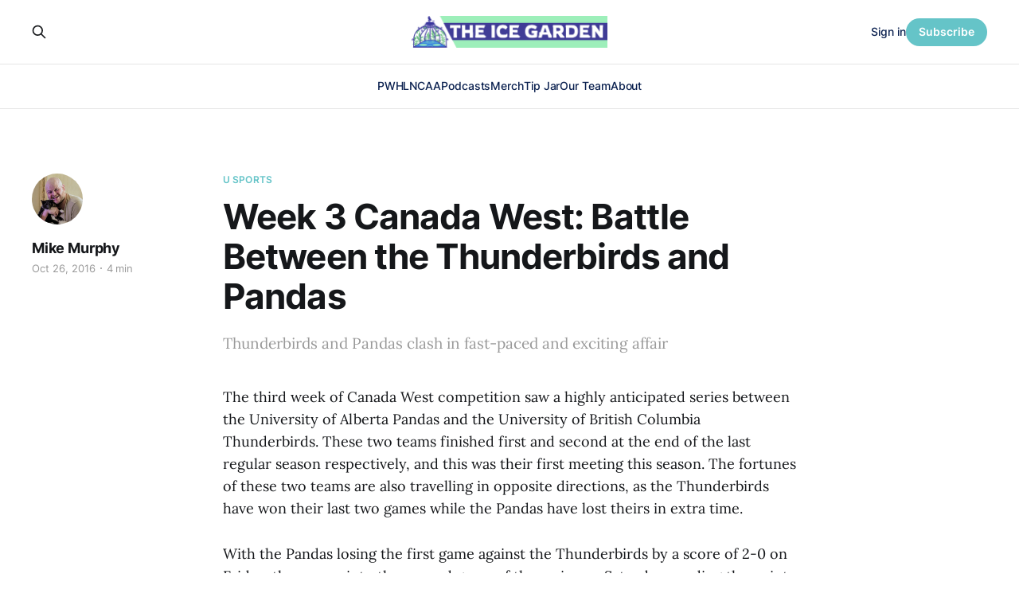

--- FILE ---
content_type: text/html; charset=utf-8
request_url: https://www.theicegarden.com/canada-west-battle-between-the-thunderbirds-and-pandas/
body_size: 8545
content:
<!DOCTYPE html>
<html lang="en">

<head>
    <meta charset="utf-8">
    <meta name="viewport" content="width=device-width, initial-scale=1">
    <title>Week 3 Canada West: Battle Between the Thunderbirds and Pandas</title>
    <link rel="stylesheet" href="https://www.theicegarden.com/assets/built/screen.css?v=1a683a47f5">

    <meta name="description" content="Thunderbirds and Pandas clash in fast-paced and exciting affair">
    <link rel="icon" href="https://www.theicegarden.com/content/images/size/w256h256/2023/02/TIG_LOGO_Rebranded.png" type="image/png">
    <link rel="canonical" href="https://www.theicegarden.com/canada-west-battle-between-the-thunderbirds-and-pandas/">
    <meta name="referrer" content="no-referrer-when-downgrade">
    
    <meta property="og:site_name" content="The Ice Garden">
    <meta property="og:type" content="article">
    <meta property="og:title" content="Week 3 Canada West: Battle Between the Thunderbirds and Pandas">
    <meta property="og:description" content="Thunderbirds and Pandas clash in fast-paced and exciting affair">
    <meta property="og:url" content="https://www.theicegarden.com/canada-west-battle-between-the-thunderbirds-and-pandas/">
    <meta property="og:image" content="https://www.theicegarden.com/content/images/2023/03/TIG_socials_alt-6.png">
    <meta property="article:published_time" content="2016-10-26T04:39:43.000Z">
    <meta property="article:modified_time" content="2016-10-26T19:45:07.000Z">
    <meta property="article:tag" content="U SPORTS">
    
    <meta property="article:publisher" content="https://www.facebook.com/theicegarden">
    <meta name="twitter:card" content="summary_large_image">
    <meta name="twitter:title" content="Week 3 Canada West: Battle Between the Thunderbirds and Pandas">
    <meta name="twitter:description" content="Thunderbirds and Pandas clash in fast-paced and exciting affair">
    <meta name="twitter:url" content="https://www.theicegarden.com/canada-west-battle-between-the-thunderbirds-and-pandas/">
    <meta name="twitter:image" content="https://www.theicegarden.com/content/images/2023/03/TIG_socials_alt-5.png">
    <meta name="twitter:label1" content="Written by">
    <meta name="twitter:data1" content="Mike Murphy">
    <meta name="twitter:label2" content="Filed under">
    <meta name="twitter:data2" content="U SPORTS">
    <meta name="twitter:site" content="@TheIceGarden">
    <meta name="twitter:creator" content="@DigDeepBSB">
    <meta property="og:image:width" content="1200">
    <meta property="og:image:height" content="765">
    
    <script type="application/ld+json">
{
    "@context": "https://schema.org",
    "@type": "Article",
    "publisher": {
        "@type": "Organization",
        "name": "The Ice Garden",
        "url": "https://www.theicegarden.com/",
        "logo": {
            "@type": "ImageObject",
            "url": "https://www.theicegarden.com/content/images/2023/04/TIG-logos-web.png"
        }
    },
    "author": {
        "@type": "Person",
        "name": "Mike Murphy",
        "image": {
            "@type": "ImageObject",
            "url": "https://www.theicegarden.com/content/images/2024/07/Murph---Ed-1.jpg",
            "width": 1042,
            "height": 981
        },
        "url": "https://www.theicegarden.com/author/mike-murphy/",
        "sameAs": [
            "http://theirhockeycounts.com",
            "https://x.com/DigDeepBSB"
        ]
    },
    "headline": "Week 3 Canada West: Battle Between the Thunderbirds and Pandas",
    "url": "https://www.theicegarden.com/canada-west-battle-between-the-thunderbirds-and-pandas/",
    "datePublished": "2016-10-26T04:39:43.000Z",
    "dateModified": "2016-10-26T19:45:07.000Z",
    "keywords": "U SPORTS",
    "description": "Thunderbirds and Pandas clash in fast-paced and exciting affair",
    "mainEntityOfPage": "https://www.theicegarden.com/canada-west-battle-between-the-thunderbirds-and-pandas/"
}
    </script>

    <meta name="generator" content="Ghost 6.13">
    <link rel="alternate" type="application/rss+xml" title="The Ice Garden" href="https://www.theicegarden.com/rss/">
    <script defer src="https://cdn.jsdelivr.net/ghost/portal@~2.56/umd/portal.min.js" data-i18n="true" data-ghost="https://www.theicegarden.com/" data-key="475728d7a0f57830e4a1bfb1c0" data-api="https://theicegarden.ghost.io/ghost/api/content/" data-locale="en" crossorigin="anonymous"></script><style id="gh-members-styles">.gh-post-upgrade-cta-content,
.gh-post-upgrade-cta {
    display: flex;
    flex-direction: column;
    align-items: center;
    font-family: -apple-system, BlinkMacSystemFont, 'Segoe UI', Roboto, Oxygen, Ubuntu, Cantarell, 'Open Sans', 'Helvetica Neue', sans-serif;
    text-align: center;
    width: 100%;
    color: #ffffff;
    font-size: 16px;
}

.gh-post-upgrade-cta-content {
    border-radius: 8px;
    padding: 40px 4vw;
}

.gh-post-upgrade-cta h2 {
    color: #ffffff;
    font-size: 28px;
    letter-spacing: -0.2px;
    margin: 0;
    padding: 0;
}

.gh-post-upgrade-cta p {
    margin: 20px 0 0;
    padding: 0;
}

.gh-post-upgrade-cta small {
    font-size: 16px;
    letter-spacing: -0.2px;
}

.gh-post-upgrade-cta a {
    color: #ffffff;
    cursor: pointer;
    font-weight: 500;
    box-shadow: none;
    text-decoration: underline;
}

.gh-post-upgrade-cta a:hover {
    color: #ffffff;
    opacity: 0.8;
    box-shadow: none;
    text-decoration: underline;
}

.gh-post-upgrade-cta a.gh-btn {
    display: block;
    background: #ffffff;
    text-decoration: none;
    margin: 28px 0 0;
    padding: 8px 18px;
    border-radius: 4px;
    font-size: 16px;
    font-weight: 600;
}

.gh-post-upgrade-cta a.gh-btn:hover {
    opacity: 0.92;
}</style><script async src="https://js.stripe.com/v3/"></script>
    <script defer src="https://cdn.jsdelivr.net/ghost/sodo-search@~1.8/umd/sodo-search.min.js" data-key="475728d7a0f57830e4a1bfb1c0" data-styles="https://cdn.jsdelivr.net/ghost/sodo-search@~1.8/umd/main.css" data-sodo-search="https://theicegarden.ghost.io/" data-locale="en" crossorigin="anonymous"></script>
    
    <link href="https://www.theicegarden.com/webmentions/receive/" rel="webmention">
    <script defer src="/public/cards.min.js?v=1a683a47f5"></script>
    <link rel="stylesheet" type="text/css" href="/public/cards.min.css?v=1a683a47f5">
    <script defer src="/public/comment-counts.min.js?v=1a683a47f5" data-ghost-comments-counts-api="https://www.theicegarden.com/members/api/comments/counts/"></script>
    <script defer src="/public/member-attribution.min.js?v=1a683a47f5"></script>
    <script defer src="/public/ghost-stats.min.js?v=1a683a47f5" data-stringify-payload="false" data-datasource="analytics_events" data-storage="localStorage" data-host="https://www.theicegarden.com/.ghost/analytics/api/v1/page_hit"  tb_site_uuid="70220873-29e1-48d9-9744-76fbd1cbd6e7" tb_post_uuid="7cd0d095-5a39-4fca-825f-06014b261665" tb_post_type="post" tb_member_uuid="undefined" tb_member_status="undefined"></script><style>:root {--ghost-accent-color: #65c4c8;}</style>
    <link rel="stylesheet" href="https://cdnjs.cloudflare.com/ajax/libs/font-awesome/6.2.0/css/brands.min.css" integrity="sha512-+oRH6u1nDGSm3hH8poU85YFIVTdSnS2f+texdPGrURaJh8hzmhMiZrQth6l56P4ZQmxeZzd2DqVEMqQoJ8J89A==" crossorigin="anonymous" referrerpolicy="no-referrer" />
<style>
    .gh-foot{
       background-color: #15263D;
    }
    section.gh-cover.gh-outer{
        --cover-height: 40vh;
        min-height: var(--cover-height, 40vh);
    }
    @media (max-width: 767px){
        section.gh-cover.gh-outer{
            --cover-height: 20vh;
            min-height: var(--cover-height, 20vh);
        }
    }
    .gh-head-menu a,
    .gh-head-link.gh-portal-close {
    	color: #0a204f;
    }
    .gh-foot-menu .nav-twitter a,
    .gh-foot-menu .nav-facebook a,
    .gh-foot-menu .nav-instagram a {
        font-size: 0 !important;
    }
    .gh-foot-menu .nav-twitter a::before,
    .gh-foot-menu .nav-facebook a::before,
    .gh-foot-menu .nav-instagram a::before {
        font-family: "Font Awesome 6 Brands";
        display: inline-block;
        font-size: 20px;
        font-style: normal;
        font-weight: normal;
        font-variant: normal;
        text-rendering: auto;
        -webkit-font-smoothing: antialiased;
    }
    
    .gh-foot-menu .nav-twitter a::before {content: "\f099"}
    .gh-foot-menu .nav-facebook a::before {content: "\f09a"}
    .gh-foot-menu .nav-instagram a::before {content: "\f16d"}
    
</style>

<!-- Google tag (gtag.js) -->
<script async src="https://www.googletagmanager.com/gtag/js?id=G-0KVNF382RY"></script>
<script>
  window.dataLayer = window.dataLayer || [];
  function gtag(){dataLayer.push(arguments);}
  gtag('js', new Date());

  gtag('config', 'G-0KVNF382RY');
</script>
</head>

<body class="post-template tag-u-sports tag-hash-chorus tag-hash-import-2023-03-02-10-36 is-head-stacked has-serif-body">
<div class="gh-site">

    <header id="gh-head" class="gh-head gh-outer">
        <div class="gh-head-inner gh-inner">
            <div class="gh-head-brand">
                <div class="gh-head-brand-wrapper">
                    <a class="gh-head-logo" href="https://www.theicegarden.com">
                            <img src="https://www.theicegarden.com/content/images/2023/04/TIG-logos-web.png" alt="The Ice Garden">
                                <img src="https://www.theicegarden.com/content/images/2023/04/TIG_LOGO_Long.png" alt="The Ice Garden">
                    </a>
                </div>
                <button class="gh-search gh-icon-btn" data-ghost-search><svg xmlns="http://www.w3.org/2000/svg" fill="none" viewBox="0 0 24 24" stroke="currentColor" stroke-width="2" width="20" height="20"><path stroke-linecap="round" stroke-linejoin="round" d="M21 21l-6-6m2-5a7 7 0 11-14 0 7 7 0 0114 0z"></path></svg></button>
                <button class="gh-burger"></button>
            </div>

            <nav class="gh-head-menu">
                <ul class="nav">
    <li class="nav-pwhl"><a href="https://www.theicegarden.com/tag/pwhl/">PWHL</a></li>
    <li class="nav-ncaa"><a href="https://www.theicegarden.com/tag/ncaa/">NCAA</a></li>
    <li class="nav-podcasts"><a href="https://www.theicegarden.com/tag/womens-hockey-podcast/">Podcasts</a></li>
    <li class="nav-merch"><a href="https://theicegarden.creator-spring.com/">Merch</a></li>
    <li class="nav-tip-jar"><a href="https://www.theicegarden.com/#/portal/support">Tip Jar</a></li>
    <li class="nav-our-team"><a href="https://www.theicegarden.com/team/">Our Team</a></li>
    <li class="nav-about"><a href="https://www.theicegarden.com/about/">About</a></li>
</ul>

            </nav>

            <div class="gh-head-actions">
                    <button class="gh-search gh-icon-btn" data-ghost-search><svg xmlns="http://www.w3.org/2000/svg" fill="none" viewBox="0 0 24 24" stroke="currentColor" stroke-width="2" width="20" height="20"><path stroke-linecap="round" stroke-linejoin="round" d="M21 21l-6-6m2-5a7 7 0 11-14 0 7 7 0 0114 0z"></path></svg></button>
                    <div class="gh-head-members">
                                <a class="gh-head-link" href="#/portal/signin" data-portal="signin">Sign in</a>
                                <a class="gh-head-btn gh-btn gh-primary-btn" href="#/portal/signup" data-portal="signup">Subscribe</a>
                    </div>
            </div>
        </div>
    </header>

    
<main class="gh-main">
        <article class="gh-article post tag-u-sports tag-hash-chorus tag-hash-import-2023-03-02-10-36 no-image">

            <header class="gh-article-header gh-canvas">
                    <a class="gh-article-tag" href="https://www.theicegarden.com/tag/u-sports/">U SPORTS</a>

                <h1 class="gh-article-title">Week 3 Canada West: Battle Between the Thunderbirds and Pandas</h1>

                    <aside class="gh-article-sidebar">

        <div class="gh-author-image-list">
                <a class="gh-author-image" href="/author/mike-murphy/">
                        <img src="https://www.theicegarden.com/content/images/2024/07/Murph---Ed-1.jpg" alt="Mike Murphy">
                </a>
        </div>

        <div class="gh-author-name-list">
                <h4 class="gh-author-name">
                    <a href="/author/mike-murphy/">Mike Murphy</a>
                </h4>
                
        </div>

        <div class="gh-article-meta">
            <div class="gh-article-meta-inner">
                <time class="gh-article-date" datetime="2016-10-26">Oct 26, 2016</time>
                    <span class="gh-article-meta-sep"></span>
                    <span class="gh-article-length">4 min</span>
            </div>
        </div>

    </aside>

                    <p class="gh-article-excerpt">Thunderbirds and Pandas clash in fast-paced and exciting affair</p>

                            </header>

            <section class="gh-content gh-canvas">
                <p>The third week of Canada West competition saw a highly anticipated series between the University of Alberta Pandas and the University of British Columbia Thunderbirds. These two teams finished first and second at the end of the last regular season respectively, and this was their first meeting this season. The fortunes of these two teams are also travelling in opposite directions, as the Thunderbirds have won their last two games while the Pandas have lost theirs in extra time.</p><p>With the Pandas losing the first game against the Thunderbirds by a score of 2-0 on Friday, they came into the second game of the series on Saturday needing the points to stay competitive in the Canada West conference. The most striking aspect of a game between the Thunderbirds and the Pandas is the speed. End-to-end rushes are common, and the hockey sense and ability to force the play to the outside of both teams is incredible. Both teams have incredibly talented rosters with a great deal of depth.</p><p>While the Thunderbirds eventually emerged victorious, it took until double overtime for one team to gain a definite advantage. The Thunderbirds scored first on the power play at 14:22 of the first period. The goal was from Mairead Bast, with assists from Nicole Saxvik and Cassandra Vilgrain; the trio are the top scoring players for the Thunderbirds. The Pandas went into the first intermission unable to equalize, but a penalty against the Thunderbirds allowed the Pandas to get on the board at 13:16 of the second period. Autumn MacDougall scored her third goal of the season, with assists from Alex Poznikoff and Sasha Lutz.</p><p>A goal by Abby Benning, with assists from Morgan Kelly and Hannah Fouillard, gave the Pandas a short-lived lead – but the Thunderbirds quickly answered with their own goal from Cassandra Vilgrain, assisted by Nicole Saxvik and Celine Tardif. Despite several excellent chances at both ends of the ice, and some very aggressive penalty killing from both sides, the score remained tied at the end of regulation.</p><p>Both goalies – Dayna Owen for the Pandas, and Tory Micklash for the Thunderbirds – were in top form with highlight-reel-quality saves, some on the penalty kill and others during five-on-five play. Owen made an especially crucial save at the end of the first overtime period to force a second period of overtime. Unfortunately, the Thunderbirds ended the game just 11 seconds into double overtime with a goal from Logan Boyd assisted by Stephanie Schaupmeyer.</p><p>Goaltending had been a concern for the Thunderbirds before the season started as both their goaltenders are rookies, and sometimes an adjustment period occurs when goaltenders enter a new league at a new level of competition. This hasn’t appeared to be a problem for the Thunderbirds’ goaltenders, however, as they have posted two shutouts this season. Micklash also didn’t react to the considerable amount of time the Pandas forwards spent around the net, trying to find a weakness to exploit.</p><p>While the Pandas had the edge in speed throughout the game, often beating the Thunderbirds to the puck from further distances, the Thunderbirds were able to cycle the puck extremely well and set up many of the plays they would have practiced. The Pandas were able to do this as well, but the Thunderbirds executed with more ease, especially coming out of the neutral zone.</p><p>The defense for both sides moved up in the play quickly and were able to recover and get back quickly. Throughout the game, it was odd to see breakaways. The Thunderbirds managed one breakaway on a power play, but it was stopped by Owen. Many of the defensive players skated well and transitioned from offense to defense with ease.  For the Thunderbirds, Kelly Murray stood out for positional awareness and smooth skating; defensive rookie Taylor Kezama stood out on the Pandas for similar reasons. Kezama’s skating and ability to take away shooting lanes and dangerous areas of the ice was on display early and continued through the game.</p><p>What became apparent as the game continued was that these two teams were well matched. They not only matched each other in talent and depth of talent but also in how they played the game. Speed and moving the puck well is key to both teams. While physicality certainly plays a part, it isn’t a focus for either team. It is more of a last resort when other more-favoured methods aren’t working.</p><p>The Pandas needed points from this series as they dropped a considerable amount of points in their last series, and the Thunderbirds did not. The Pandas have a difficult series of opponents to start their season and taking a large amount of points from these early games would have put them in a very strong position to repeat as the top team in the Canada West regular season. The Pandas have been unable to capitalize early; the Thunderbirds, on the other hand, have done an excellent job of securing as many points early in the season as possible. Also on the line for the Pandas was a milestone for Coach Howie Draper: Draper has 499 victories with the Pandas program; securing a 500<sup>th</sup> victory against a strong rival who had beaten them the night before would have been nice.</p><p>The Pandas next series will be a home-and-home affair with the Mount Royal Cougars, the team directly below them in the Canada West standings. Mount Royal has traditionally not been a strong team, but they currently have as many regulation wins as the Pandas. The Pandas need to take advantage of teams like Mount Royal and the University of Calgary Dinos (who are also below them in the standings) and beat them in regulation for the most available points.</p><p>The Thunderbirds have a very difficult test in their next series. They welcome the University of Manitoba Bisons, who are undefeated and at the top of the Canada West conference. If the Thunderbirds can defeat the Bisons in both games of the series, they’ll move into first place in the Canada West conference. If the series is spilt, the Bisons will remain on the top of the Canada West standings. This meeting, much like the one between the Thunderbirds and Pandas, will be one to watch, as it pits the runner-up for the Canada West title last year against last year's Canada West Conference Champion.</p>
            </section>

        </article>

                <div class="gh-read-next gh-canvas">
                <section class="gh-pagehead">
                    <h4 class="gh-pagehead-title">Read next</h4>
                </section>

                <div class="gh-topic gh-topic-grid">
                    <div class="gh-topic-content">
                            <article class="gh-card post">
    <a class="gh-card-link" href="/2026-iihf-u18-womens-world-championship-review/">
            <figure class="gh-card-image">
                <img
                    srcset="/content/images/size/w300/2026/01/Screenshot-2026-01-20-005253.png 300w,
                            /content/images/size/w720/2026/01/Screenshot-2026-01-20-005253.png 720w,
                            /content/images/size/w960/2026/01/Screenshot-2026-01-20-005253.png 960w,
                            /content/images/size/w1200/2026/01/Screenshot-2026-01-20-005253.png 1200w,
                            /content/images/size/w2000/2026/01/Screenshot-2026-01-20-005253.png 2000w"
                    sizes="(max-width: 1200px) 100vw, 1200px"
                    src="/content/images/size/w720/2026/01/Screenshot-2026-01-20-005253.png"
                    alt="Team USA celebrates their gold medal at the 2026 IIHF U18 World Championships"
                >
            </figure>

        <div class="gh-card-wrapper">
            <header class="gh-card-header">
                <h3 class="gh-card-title">2026 IIHF U18 Women’s World Championship Review</h3>
            </header>

                    <div class="gh-card-excerpt">The 2026 IIHF U18 World Championship has come to an end and in its wake has left us many narratives to comb over. Catch up on all the exciting action here</div>

            <footer class="gh-card-footer">
                <span class="gh-card-author">Geremy</span>
                <time class="gh-card-date" datetime="2026-01-20">Jan 20, 2026</time>
                    <script
    data-ghost-comment-count="696f179d3e136000019bebbe"
    data-ghost-comment-count-empty=""
    data-ghost-comment-count-singular="comment"
    data-ghost-comment-count-plural="comments"
    data-ghost-comment-count-tag="span"
    data-ghost-comment-count-class-name="gh-card-comments"
    data-ghost-comment-count-autowrap="true"
>
</script>
            </footer>
        </div>
    </a>
</article>                            <article class="gh-card post">
    <a class="gh-card-link" href="/goalies-on-the-hca-national-womens-goalie-of-the-year-award-watch-list-to-keep-an-eye-on/">
            <figure class="gh-card-image">
                <img
                    srcset="/content/images/size/w300/2026/01/tia-chan.PNG 300w,
                            /content/images/size/w720/2026/01/tia-chan.PNG 720w,
                            /content/images/size/w960/2026/01/tia-chan.PNG 960w,
                            /content/images/size/w1200/2026/01/tia-chan.PNG 1200w,
                            /content/images/size/w2000/2026/01/tia-chan.PNG 2000w"
                    sizes="(max-width: 1200px) 100vw, 1200px"
                    src="/content/images/size/w720/2026/01/tia-chan.PNG"
                    alt="The HCA National Women’s Goalie of the Year Award Watch List is Out. Here&#x27;s Who to Keep an Eye On."
                >
            </figure>

        <div class="gh-card-wrapper">
            <header class="gh-card-header">
                <h3 class="gh-card-title">The HCA National Women’s Goalie of the Year Award Watch List is Out. Here&#x27;s Who to Keep an Eye On.</h3>
            </header>

                    <div class="gh-card-excerpt">Giselle went through the list of 31 goalies chosen by the HCA and picked out some of the best.</div>

            <footer class="gh-card-footer">
                <span class="gh-card-author">Giselle Velazquez</span>
                <time class="gh-card-date" datetime="2026-01-20">Jan 20, 2026</time>
                    <script
    data-ghost-comment-count="696df3923e136000019bdf0b"
    data-ghost-comment-count-empty=""
    data-ghost-comment-count-singular="comment"
    data-ghost-comment-count-plural="comments"
    data-ghost-comment-count-tag="span"
    data-ghost-comment-count-class-name="gh-card-comments"
    data-ghost-comment-count-autowrap="true"
>
</script>
            </footer>
        </div>
    </a>
</article>                            <article class="gh-card post">
    <a class="gh-card-link" href="/beanpot-2026-first-round-recap-second-round-preview/">
            <figure class="gh-card-image">
                <img
                    srcset="/content/images/size/w300/2026/01/Screenshot-2026-01-19-at-6.42.33-PM.png 300w,
                            /content/images/size/w720/2026/01/Screenshot-2026-01-19-at-6.42.33-PM.png 720w,
                            /content/images/size/w960/2026/01/Screenshot-2026-01-19-at-6.42.33-PM.png 960w,
                            /content/images/size/w1200/2026/01/Screenshot-2026-01-19-at-6.42.33-PM.png 1200w,
                            /content/images/size/w2000/2026/01/Screenshot-2026-01-19-at-6.42.33-PM.png 2000w"
                    sizes="(max-width: 1200px) 100vw, 1200px"
                    src="/content/images/size/w720/2026/01/Screenshot-2026-01-19-at-6.42.33-PM.png"
                    alt="Beanpot 2026: First Round Recap + Second Round Preview"
                >
            </figure>

        <div class="gh-card-wrapper">
            <header class="gh-card-header">
                <h3 class="gh-card-title">Beanpot 2026: First Round Recap + Second Round Preview</h3>
            </header>

                    <div class="gh-card-excerpt">After an exciting semifinal round, the Beanpot trophy is up for grabs again on Tuesday as Boston University and Harvard square off for the title.</div>

            <footer class="gh-card-footer">
                <span class="gh-card-author">Emma Sullivan</span>
                <time class="gh-card-date" datetime="2026-01-20">Jan 20, 2026</time>
                    <script
    data-ghost-comment-count="696eb2213e136000019be4fc"
    data-ghost-comment-count-empty=""
    data-ghost-comment-count-singular="comment"
    data-ghost-comment-count-plural="comments"
    data-ghost-comment-count-tag="span"
    data-ghost-comment-count-class-name="gh-card-comments"
    data-ghost-comment-count-autowrap="true"
>
</script>
            </footer>
        </div>
    </a>
</article>                    </div>
                </div>
            </div>

                <div class="gh-comments gh-read-next gh-canvas">
            <section class="gh-pagehead">
                <h4 class="gh-pagehead-title">Comments (<script
    data-ghost-comment-count="6400c27b5f96fd004dfd28e9"
    data-ghost-comment-count-empty="0"
    data-ghost-comment-count-singular=""
    data-ghost-comment-count-plural=""
    data-ghost-comment-count-tag="span"
    data-ghost-comment-count-class-name=""
    data-ghost-comment-count-autowrap="true"
>
</script>)</h3>
            </section>
            
        <script defer src="https://cdn.jsdelivr.net/ghost/comments-ui@~1.3/umd/comments-ui.min.js" data-locale="en" data-ghost-comments="https://www.theicegarden.com/" data-api="https://theicegarden.ghost.io/ghost/api/content/" data-admin="https://theicegarden.ghost.io/ghost/" data-key="475728d7a0f57830e4a1bfb1c0" data-title="" data-count="false" data-post-id="6400c27b5f96fd004dfd28e9" data-color-scheme="auto" data-avatar-saturation="60" data-accent-color="#65c4c8" data-comments-enabled="paid" data-publication="The Ice Garden" crossorigin="anonymous"></script>
    
        </div>
</main>

    <footer class="gh-foot gh-outer">
        <div class="gh-foot-inner gh-inner">
                <section class="gh-subscribe">
                    <h3 class="gh-subscribe-title">Subscribe to The Ice Garden</h3>
                        <div class="gh-subscribe-description">Don&#x27;t miss out on the latest news. Sign up now to get access to the library of members-only articles.</div>
                    <button class="gh-subscribe-btn gh-btn" data-portal="signup"><svg width="20" height="20" viewBox="0 0 20 20" fill="none" stroke="currentColor" xmlns="http://www.w3.org/2000/svg">
    <path d="M3.33332 3.33334H16.6667C17.5833 3.33334 18.3333 4.08334 18.3333 5.00001V15C18.3333 15.9167 17.5833 16.6667 16.6667 16.6667H3.33332C2.41666 16.6667 1.66666 15.9167 1.66666 15V5.00001C1.66666 4.08334 2.41666 3.33334 3.33332 3.33334Z" stroke-width="1.5" stroke-linecap="round" stroke-linejoin="round"/>
    <path d="M18.3333 5L9.99999 10.8333L1.66666 5" stroke-width="1.5" stroke-linecap="round" stroke-linejoin="round"/>
</svg> Subscribe now</button>
                </section>

            <nav class="gh-foot-menu">
                <ul class="nav">
    <li class="nav-home"><a href="https://www.theicegarden.com/">Home</a></li>
    <li class="nav-merch"><a href="https://theicegarden.creator-spring.com/">Merch</a></li>
    <li class="nav-tip-jar"><a href="https://www.theicegarden.com/#/portal/support">Tip Jar</a></li>
    <li class="nav-our-team"><a href="https://www.theicegarden.com/team/">Our Team</a></li>
    <li class="nav-community-garden"><a href="mailto:theicegarden.hockey@gmail.com?subject=Community_Garden">Community Garden</a></li>
    <li class="nav-about"><a href="https://www.theicegarden.com/about/">About</a></li>
    <li class="nav-contact"><a href="mailto:theicegarden.hockey@gmail.com">Contact</a></li>
    <li class="nav-twitter"><a href="https://twitter.com/TheIceGarden">Twitter</a></li>
    <li class="nav-instagram"><a href="https://www.instagram.com/theicegarden/?hl=en">Instagram</a></li>
</ul>

            </nav>

            <div class="gh-copyright">
                    The Ice Garden @ 2023
            </div>
        </div>
    </footer>

</div>

    <div class="pswp" tabindex="-1" role="dialog" aria-hidden="true">
    <div class="pswp__bg"></div>

    <div class="pswp__scroll-wrap">
        <div class="pswp__container">
            <div class="pswp__item"></div>
            <div class="pswp__item"></div>
            <div class="pswp__item"></div>
        </div>

        <div class="pswp__ui pswp__ui--hidden">
            <div class="pswp__top-bar">
                <div class="pswp__counter"></div>

                <button class="pswp__button pswp__button--close" title="Close (Esc)"></button>
                <button class="pswp__button pswp__button--share" title="Share"></button>
                <button class="pswp__button pswp__button--fs" title="Toggle fullscreen"></button>
                <button class="pswp__button pswp__button--zoom" title="Zoom in/out"></button>

                <div class="pswp__preloader">
                    <div class="pswp__preloader__icn">
                        <div class="pswp__preloader__cut">
                            <div class="pswp__preloader__donut"></div>
                        </div>
                    </div>
                </div>
            </div>

            <div class="pswp__share-modal pswp__share-modal--hidden pswp__single-tap">
                <div class="pswp__share-tooltip"></div>
            </div>

            <button class="pswp__button pswp__button--arrow--left" title="Previous (arrow left)"></button>
            <button class="pswp__button pswp__button--arrow--right" title="Next (arrow right)"></button>

            <div class="pswp__caption">
                <div class="pswp__caption__center"></div>
            </div>
        </div>
    </div>
</div>
<script src="https://www.theicegarden.com/assets/built/main.min.js?v=1a683a47f5"></script>

<script>
 function targetURL (nav_element) {
   nav_element.addEventListener("click", function(e) {
    	if (e.target.tagName == "A" &&
        	!e.target.hasAttribute("target"))
        {
            e.target.setAttribute("target", "_blank");
        }
    });   
  }
 targetURL( document.querySelector(".gh-head-menu .nav-merch a")) 
 targetURL( document.querySelector(".gh-foot-menu .nav-merch a")) 
 targetURL( document.querySelector(".gh-foot-menu .nav-twitter a"))   
 targetURL( document.querySelector(".gh-foot-menu .nav-instagram a")) 
 </script>
 <script data-cfasync="false">(function(w,i,s,e){window[w]=window[w]||function(){(window[w].q=window[w].q||[]).push(arguments)};window[w].l=Date.now();window[w]._nonce=document.currentScript.nonce;s=document.createElement('script');e=document.getElementsByTagName('script')[0];s.nonce=document.currentScript.nonce;s.defer=1;s.src=i;e.parentNode.insertBefore(s, e)})('wisepops', 'https://wisepops.net/loader.js?v=3&h=qaxfJazmBN');</script>

</body>

</html>
